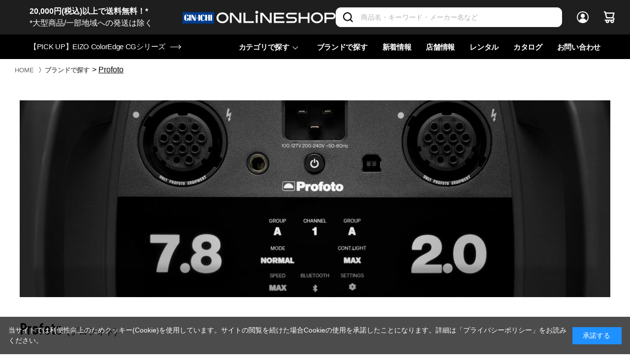

--- FILE ---
content_type: text/html; charset=utf-8
request_url: https://www.ginichi.com/shop/brand/1097/
body_size: 10481
content:
<!DOCTYPE html>
<html data-browse-mode="P" lang="ja" >
<head>
<meta charset="UTF-8">
<title>Profoto 銀一オンラインショップ | 撮影用背景-プロフェッショナル映像・撮影機材専門店</title>






<meta name="wwwroot" content="" />
<meta name="rooturl" content="https://www.ginichi.com" />
<meta name="viewport" content="width=1200">
<link rel="stylesheet" type="text/css" href="https://ajax.googleapis.com/ajax/libs/jqueryui/1.12.1/themes/ui-lightness/jquery-ui.min.css">
<link rel="stylesheet" type="text/css" href="https://maxcdn.bootstrapcdn.com/font-awesome/4.7.0/css/font-awesome.min.css">
<link rel="stylesheet" type="text/css" href="/css/sys/reset.css">
<link rel="stylesheet" type="text/css" href="/css/sys/base.css">
<link rel="stylesheet" type="text/css" href="/css/sys/base_form.css">
<link rel="stylesheet" type="text/css" href="/css/sys/base_misc.css">
<link rel="stylesheet" type="text/css" href="/css/sys/layout.css">
<link rel="stylesheet" type="text/css" href="/css/sys/block_common.css">
<link rel="stylesheet" type="text/css" href="/css/sys/block_customer.css">
<link rel="stylesheet" type="text/css" href="/css/sys/block_goods.css">
<link rel="stylesheet" type="text/css" href="/css/sys/block_order.css">
<link rel="stylesheet" type="text/css" href="/css/sys/block_misc.css">
<link rel="stylesheet" type="text/css" href="/css/sys/block_store.css">
<link rel="stylesheet" type="text/css" href="/css/sys/shop_assist_common.css">
<script src="https://ajax.googleapis.com/ajax/libs/jquery/3.5.1/jquery.min.js"></script>
<script src="https://ajax.googleapis.com/ajax/libs/jqueryui/1.12.1/jquery-ui.min.js"></script>
<script src="/lib/jquery.cookie.js"></script>
<script src="/lib/jquery.balloon.js"></script>
<script src="/lib/goods/jquery.tile.min.js"></script>
<script src="/lib/modernizr-custom.js"></script>
<script src="/js/sys/tmpl.js"></script>
<script src="/js/sys/msg.js"></script>
<script src="/js/sys/sys.js"></script>
<script src="/js/sys/common.js"></script>
<script src="/js/sys/search_suggest.js"></script>
<script src="/js/sys/ui.js"></script>
<script src="https://cdn.jsdelivr.net/npm/js-cookie@2/src/js.cookie.min.js"></script>

<!-- Google Tag Manager -->
<script>(function(w,d,s,l,i){w[l]=w[l]||[];w[l].push({'gtm.start':
new Date().getTime(),event:'gtm.js'});var f=d.getElementsByTagName(s)[0],
j=d.createElement(s),dl=l!='dataLayer'?'&l='+l:'';j.async=true;j.src=
'https://www.googletagmanager.com/gtm.js?id='+i+dl;f.parentNode.insertBefore(j,f);
})(window,document,'script','dataLayer','GTM-K93WS6S');</script>
<!-- End Google Tag Manager -->

<link rel="stylesheet" type="text/css" href="/css/usr/base.css">
<link rel="stylesheet" type="text/css" href="/css/usr/layout.css">
<link rel="stylesheet" type="text/css" href="/css/usr/block.css">
<link rel="stylesheet" type="text/css" href="/css/usr/user.css?202407191730">

<link rel="stylesheet" type="text/css" href="/css/usr/plugins.css?v=2">
<link rel="stylesheet" type="text/css" href="/css/usr/style.css?20240125">

<link rel="stylesheet" type="text/css" href="/css/usr/bootstrap-grid.css">
<link rel="stylesheet" type="text/css" href="/css/usr/bootstrap-utilities.css">

<link rel="preconnect" href="https://fonts.gstatic.com">
<link href="https://fonts.googleapis.com/css2?family=Barlow+Condensed:wght@300;400;500;600&display=swap" rel="stylesheet">

<script src="/js/usr/tmpl.js"></script>
<script src="/js/usr/msg.js"></script>
<script src="/js/usr/user.js"></script>
<script src="/lib/lazysizes.min.js"></script>

<script src="/js/usr/plugins.js?v=2"></script>
<script src="/js/usr/script.js?v=5"></script>
<script src="/js/usr/goods_history_slider.js?v=5"></script>
<script src="/js/usr/pagelink.js"></script>

<link rel="SHORTCUT ICON" href="/favicon.ico">

<!-- etm meta -->
<meta property="etm:device" content="desktop" />
<meta property="etm:page_type" content="" />
<meta property="etm:cart_item" content="[]" />
<meta property="etm:attr" content="" />

<script src="/js/sys/goods_ajax_cart.js"></script>
<script src="/js/sys/goods_ajax_bookmark.js"></script>
<script src="/js/sys/goods_ajax_quickview.js"></script>




</head>
<body class="page-brandtop" >

<!-- Google Tag Manager (noscript) -->
<noscript><iframe src="https://www.googletagmanager.com/ns.html?id=GTM-K93WS6S"
height="0" width="0" style="display:none;visibility:hidden"></iframe></noscript>
<!-- End Google Tag Manager (noscript) -->





<div class="wrapper">
	
		
		
				<header id="header" class="pane-header">
  <div class="pane-header__inner">
    <div class="pane-header__upper">
      <div class="pane-header__left">
<a href="https://www.ginichi.com/shop/pages/pages_guide.aspx#gd-shipping">
<span style="color:#FFFFFF;"><b>20,000円(税込)以上で送料無料！*</b><br>*大型商品/一部地域への発送は除く</span></a>
      </div>
      <div class="pane-header__left">
        <div class="pane-header-logo"><a href="/shop"><img src="/img/usr/common/logo_oshop_w.png" alt="GIN-ICHI Corp."></a></div>
      </div>      <div class="pane-header__right">
        <div class="pane-header-search">
          <div class="block-global-search">
            <form name="frmSearch" method="get" action="/shop/goods/search.aspx">
              <input type="hidden" name="search" value="x">
              <input class="block-global-search--keyword js-suggest-search" type="text" value="" tabindex="1" id="keyword" placeholder="商品名・キーワード・メーカー名など" title="商品を検索する" name="keyword" data-suggest-submit="on" autocomplete="off">
              <button class="block-global-search--submit btn btn-default-head" type="submit" tabindex="1" name="search" value="search">
                <i class="fa fa-search" aria-hidden="true"></i>
              </button>
            </form>
          </div>
        </div>
        <div class="pane-header-menus">
          <span class="pane-header-menus-item is-login"><a href="/shop/customer/menu.aspx"><span class="u-name">ログイン</span></a></span>
          <span class="pane-header-menus-item is-cart">
            <a href="/shop/cart/cart.aspx">
              <span class="block-headernav--cart-count js-cart-count" style="display: inline;">0</span>
            </a>
          </span>
        </div>
      </div>
    </div>
    <div class="pane-header__bottom">
      <div class="pane-header-news">
<a href="https://www.ginichi.com/shop/goods/search.aspx?itemPerPage=12&keyword=CG&brand=1074"><span>【PICK UP】EIZO ColorEdge CGシリーズ</span></a>
      </div>


      <div class="pane-header-links">
        <div class="pane-header-links-item has-children">
          <a href="javascript:;">カテゴリで探す</a>
          <div class="pane-header-links-item-children">
            <div class="pane-header-links-item-children__inner">
              <div class="pane-header-sub-links js-dynamic-category" data-category="0">
              </div>
            </div>
          </div>
        </div>
        <div class="pane-header-links-item">
          <a href="/shop/brand/list.aspx">ブランドで探す </a>
        </div>
        <div class="pane-header-links-item">
          <a href="/shop/pc/0all/">新着情報</a>
        </div>
        <div class="pane-header-links-item">
          <a href="/shop/pages/studioshop.aspx">店舗情報</a>
        </div>
        <div class="pane-header-links-item">
          <a href="https://rental.ginichi.com/" target="_new" rel="noopener">レンタル</a>
        </div>
        <div class="pane-header-links-item">
          <a href="https://www.ginichi.co.jp/support/catalogue/" target="_new" rel="noopener">カタログ</a>
        </div>
        <div class="pane-header-links-item">
          <a href="/shop/contact/contact.aspx">お問い合わせ</a>
        </div>
      </div>
    </div>
  </div>
</header>
				
					
					
				
		
	
	<div class="pane-topic-path">
	<div class="container">
		<div class="block-topic-path">
	<ul class="block-topic-path--list" id="bread-crumb-list" itemscope itemtype="https://schema.org/BreadcrumbList">
		<li class="block-topic-path--category-item" itemscope="" itemtype="http://data-vocabulary.org/Breadcrumb">
  <a href="https://www.ginichi.com/shop/" itemprop="url"><span itemprop="title">HOME</span></a>
</li>

<li class="block-topic-path--category-item block-topic-path--item__current" itemscope="" itemtype="http://data-vocabulary.org/Breadcrumb">
  〉<a href="https://www.ginichi.com/shop/brand/list.aspx" itemprop="url"><span itemprop="title">ブランドで探す</span></a>
</li><li class="block-topic-path--item block-topic-path--item__current" itemscope itemtype="https://schema.org/ListItem" itemprop="itemListElement">
&gt;
<a href="https://www.ginichi.com/shop/brand/1097" itemprop="item">
<span itemprop="name">Profoto</span>
</a>
<meta itemprop="position" content="3" />
</li>

	</ul>

</div>
	</div>
</div>
<div class="pane-contents">
	<main class="pane-main">
	<div class="p-category-brand">


    <div class="p-category-brand-banner">
        <img style="max-width:100%; height:auto;" src="/img/brand/profoto-top.jpg" alt="">
    </div>

    <h1 class="p-category-brand-tit">
        <span class="p-category-brand-tit-main">Profoto</span>
        <span class="p-category-brand-tit-sub">(プロフォト) </span>
    </h1>

    <div class="p-category-brand-desc">


<p>優れたライトシェーピングを実現するために</p>
<p>Profotoの精緻なライトシェーピングへのこだわりとコミットメントは、これまでも、そしてこれからも揺らぎません。 Profotoは、そのブランドと、世界をリードするライトシェーピング製品 --- さらにその先を追求します。</p>
<p>日々、世界中で何十億枚もの写真が撮影されています。Profotoは、その1枚1枚を最高の写真にすることに全てをささげます - クリエイターがその1枚を最高の質の光で描くことができるよう尽力します。精緻なライトシェーピングへの Profoto のコミットメントは、完全なものと言えるでしょう。</p>
<p>そのコミットメントと情熱は、創業者たちから受け継がれ、ProfotoのDNAに刻み込まれています。  50年前、 創業者 Conny Dufgran と Eckhard Heine は、最高の質のストロボを、最高の腕のフォトグラファーのために作ることを決意し、そして成功を収めました。私たちは、この当初のスタンダードを維持するのみならず、超えていくことを目標としています。</p>
<p>今日、Profotoは、世界をリードする照明機材 - ライト＆シェーピングツール - でイノベーションを続けます。さらに、カメラ・アプリ・ライトをシームレスに接続する最先端のテクノロジーも開発しました。美しい写真を撮影することに情熱を傾けるすべての人が、その1枚を最高の光で描き出すことを可能しました - 今、そしてこれから先も。</p>
<p>どのようなシチュエーションでも、どのカメラで撮影していても - 
光は美しい写真を撮影するために欠かせないカギだと信じています。そして、光で描く力は、写真の創造力に直結します。</p>
<p>このコアにある原則が、美しい写真で溢れる世界へのカギです。そして、私たちが作るライトシェーピングツールの目的でもあります - 最高のフォトグラファーとフォトグラファーを目指すすべての人たちのために。</p>


    <div class="p-block-topic-page__footer-btns c-btns">
      <a class="c-btn c-btn--regular" href="https://www.ginichi.com/shop/goods/search.aspx?itemPerPage=12&brand=1097">このブランドの商品一覧はこちら</a>
  </div>

<h2 style="padding-top:20px;">人気のカテゴリー</h2>

<div class="row">
<div class="col-md-6">
<div class="thumbnail">
      <div class="caption sameheight">
<img src="https://www.ginichi.com/img/goods/D1/7340027558546_02.jpg" alt="" class="img-responsive"></div>
</div>    
</div>
<div class="col-md-6">
<div class="thumbnail">
  <div class="caption sameheight">
<div class="p-pan-tit"style="padding-top:20px;">
ライト -Light-</div></div>
    <div class="p-category-brand-desc">
Profotoは、常に最高品質の撮影用ライトを設計・開発しています。スマートフォン用スタジオライトから、ロケーション撮影に最適なオンカメラ／オフカメラ ・フラッシュ、幅広いスタジオ撮影に対応するパワフルなモノライト・フラッシュ、ハイエンド向けスタジオジェネレーターまで、ありとあらゆるニーズに合わせたラインアップを揃えています。
<div class="p-pan-tit"style="padding-top:20px;"></div>
<a class="c-btn c-btn--regular" href="https://www.ginichi.com/shop/c/c3010?itemPerPage=12&brand=1097">商品の一覧はこちら</a>
</div></div>
</div>
</div>

<div class="p-pan-tit"style="padding-top:20px;"><hr></div>

<div class="row">
<div class="col-md-6">
<div class="thumbnail">
      <div class="caption sameheight">
<img src="https://www.ginichi.com/img/goods/L/Softbox_RFi_3x4.jpg" alt="" class="img-responsive"></div>
</div>    
</div>
<div class="col-md-6">
<div class="thumbnail">
  <div class="caption sameheight">
<div class="p-pan-tit"style="padding-top:20px;">
ソフトボックス -Softboxes-</div>
</div>
    <div class="p-category-brand-desc">
Profoto のソフトボックスを使用すれば、やわらかい光源を作り出し、強い影を最小限に抑えて、自然な雰囲気を演出できます。ロケ撮影でもスタジオでも、あらゆる状況に対応するソフトボックスが揃っています。
各形状に対して、さまざまなサイズと、より正確なライトシェーピングを可能にするオプションのアクセサリーが用意されています。目安として、被写体に対してソフトボックスのサイズが大きくなるほど、光はやわらかくなります。ご希望のライティングに応じて、長方形型、正方形型、オクタ型、ストリップ型の4 種類のソフトボックスの形状からお選びください。
<div class="p-pan-tit"style="padding-top:20px;"></div>
<a class="c-btn c-btn--regular" href="https://www.ginichi.com/shop/c/c301110?itemPerPage=12&brand=1097">商品の一覧はこちら</a>
</div></div>
</div>
</div>

<div class="p-pan-tit"style="padding-top:20px;"><hr></div>

<div class="row">
<div class="col-md-6">
<div class="thumbnail">
      <div class="caption sameheight">
<img src="https://www.ginichi.com/img/goods/L/Profoto_Umbrella_Deep_Silver_L.jpg" alt="" class="img-responsive"></div>
</div>    
</div>
<div class="col-md-6">
<div class="thumbnail">
  <div class="caption sameheight">
<div class="p-pan-tit"style="padding-top:20px;">
アンブレラ -Umbrellas-</div>
</div>
    <div class="p-category-brand-desc">
多くのフォトグラファーにとって、アンブレラは必要不可欠なツールとなっています。扱いやすく、持ち運びも非常に簡単であるためです。しかも、プロフォトのアンブレラには、すべてのライトシェーピングツール同様、厳格な基準が適用されています。最高級のファブリックと表面加工処理済みのメタルを採用した、18種類のバージョンをご用意しています。優れた性質を持つ光を作り出し、長年ご愛用いただけます。
大きく分けて2つのシリーズがあります。アンブレラディープは細部まで光をコントロールしたい時に最適で、光を均一に拡散したい時はアンブレラがおすすめです。両シリーズとも、他にないライトシェーピングの可能性を実現します。
<div class="p-pan-tit"style="padding-top:20px;"></div>
<a class="c-btn c-btn--regular" href="https://www.ginichi.com/shop/c/c301120?itemPerPage=12&brand=1097">商品の一覧はこちら</a>
</div></div>
</div>
</div>

<div class="p-pan-tit"style="padding-top:20px;"><hr></div>

<div class="row">
<div class="col-md-6">
<div class="thumbnail">
      <div class="caption sameheight">
<img src="https://www.ginichi.com/img/goods/L/7340027513781.jpg" alt="" class="img-responsive"></div>
</div>    
</div>
<div class="col-md-6">
<div class="thumbnail">
  <div class="caption sameheight">
<div class="p-pan-tit"style="padding-top:20px;">
リフレクター -Reflectors-</div>
</div>
    <div class="p-category-brand-desc">        
「ハードリフレクター」という名称には、このライトシェーピングツールの二つの重要な特徴が表れています。その名の通り、リフレクター自体が硬い材質から成り、高品質な金属でコーティングされ、耐久性に優れています。また、ソフトボックスやアンブレラなどに比べて、一般に、くっきりした減光部を伴う、より硬い光を作り出します。
減光部が際立った指向性の強い集光から、全体に広がる均一な拡散光まで、さまざまなライティング効果により、写真のコントラストやムードをクリエイティブに変化させることができるのです。その汎用性の高さから、ハードリフレクターは多くの人にとって撮影に欠かせないライトシェーピングツールとなっています。
<div class="p-pan-tit"style="padding-top:20px;"></div>
<a class="c-btn c-btn--regular" href="https://www.ginichi.com/shop/c/c301130?itemPerPage=12&brand=1097">商品の一覧はこちら</a>
</div></div>
</div>
</div>


<div class="p-pan-tit"style="padding-top:20px;"><hr></div>

<div class="row">
<div class="col-md-6">
<div class="thumbnail">
      <div class="caption sameheight">
<img src="https://www.ginichi.com/img/goods/L/7340027550915.jpg" alt="" class="img-responsive"></div>
</div>    
</div>
<div class="col-md-6">
<div class="thumbnail">
  <div class="caption sameheight">
<div class="p-pan-tit"style="padding-top:20px;">
カラーフィルター -Gels-</div>
</div>
    <div class="p-category-brand-desc">        
カラーフィルターで、ロケーション撮影でもクリエイティブに色味を演出。ローズピンクから、ジェイド、イエロー、ピーコックブルーまで、鮮やかな色を楽しめます。また、カラーフィルター CTOや クオーター CTB、ハーフ プラス グリーンを使うことで、ストロボ光を環境光に自然に合わせることができます。
<div class="p-pan-tit"style="padding-top:20px;"></div>
<a class="c-btn c-btn--regular" href="https://www.ginichi.com/shop/c/c301160?itemPerPage=12&brand=1097">商品の一覧はこちら</a>
</div></div>
</div>
</div>

<div class="p-pan-tit"style="padding-top:20px;"><hr></div>

<div class="row">
<div class="col-md-6">
<div class="thumbnail">
      <div class="caption sameheight">
<img src="https://www.ginichi.com/img/goods/L/7340027534588.jpg" alt="" class="img-responsive"></div>
</div>    
</div>
<div class="col-md-6">
<div class="thumbnail">
  <div class="caption sameheight">
<div class="p-pan-tit"style="padding-top:20px;">
折りたたみ式リフレクター -Collapsible reflectors-</div>
</div>
    <div class="p-category-brand-desc">        
リフレクターは、非常に単純な形状でありながら、優れたライトシェーピング効果を持ちます。使いやすく、携帯性に優れ、太陽光とフラッシュの反射や拡散に使用できます。頑丈でありながら折りたたみ可能なメタルフレームには、人間工学に基づいたデザインのハンドルを2個備え、リフレクターをさまざまなポジションで簡単に固定することが可能です。
10種類を超えるバージョンをご用意しており、Four types of two-sided reflectors are available: Silver/White, SunSilver/White, Gold/White and Black/White.ディフューザーとして使用可能なトランスルーセントもあります。サイズは、それぞれのバージョンでMとLをご用意しています。
<div class="p-pan-tit"style="padding-top:20px;"></div>
<a class="c-btn c-btn--regular" href="https://www.ginichi.com/shop/c/c304040?itemPerPage=12&brand=1097">商品の一覧はこちら</a>
</div></div>
</div>
</div>

<div class="p-pan-tit"style="padding-top:20px;"><hr></div>

<div class="row">
<div class="col-md-6">
<div class="thumbnail">
      <div class="caption sameheight">
<img src="https://www.ginichi.com/img/goods/L/AirRemSync350.jpg" alt="" class="img-responsive"></div>
</div>    
</div>
<div class="col-md-6">
<div class="thumbnail">
  <div class="caption sameheight">
<div class="p-pan-tit"style="padding-top:20px;">
ライトシェーピング用アクセサリー -Accessories-</div>
</div>
    <div class="p-category-brand-desc">        
ライトシェーピングツールを補強するために必要なすべての機材を取り揃えています。コマンダー、スピードリングアダプター、ソフトグリッド、ディフューザー、バックパネルまで、あらゆる用途に合わせたアクセサリーを最大限に活用し、ライトシェーピングの無限の可能性を実現できます。
<div class="p-pan-tit"style="padding-top:20px;"></div>
<a class="c-btn c-btn--regular" href="https://www.ginichi.com/shop/c/c301150?itemPerPage=12&brand=1097">コマンダーの一覧はこちら</a>
<div class="p-pan-tit"style="padding-top:20px;"></div>
<a class="c-btn c-btn--regular" href="https://www.ginichi.com/shop/c/c3011?itemPerPage=12&brand=1097">アクセサリーの一覧はこちら</a>
</div></div>
</div>
</div>




<div style="padding-top:40px;"></div>

  <div class="p-pan">
  <div class="p-pan-desc">
<h2>関連記事</h2>


<div class="row">
<div class="col-md-4">
<div class="thumbnail">
<a href="https://www.ginichi.com/shop/pg/1report028/">
<img src="https://www.ginichi.com/img/page/bnr_profoto_feature202210_002.png" alt="" class="img-responsive"></a>
<div class="caption sameheight">
<div class="p-pan-tit"style="padding-top:20px;">【GIN-ICHIおすすめ機材特集】Profotoライトシェーピングツール</div>
</div></div>    
</div>

<div class="col-md-4">
<div class="thumbnail">
<a href="https://www.ginichi.com/shop/pg/1info071/">
<img src="https://www.ginichi.com/img/page/20230215_Profoto_03.jpg" alt="" class="img-responsive"></a>
<div class="caption sameheight">
<div class="p-pan-tit"style="padding-top:20px;">【Profoto】新製品Clicシリーズ</div>
</div></div>    
</div>

<div class="col-md-4">
<div class="thumbnail">
<a href="https://www.ginichi.com/shop/pg/1blog008/">
<img src="https://www.ginichi.com/img/page/7340027548691_001_marked.jpeg" alt="" class="img-responsive"></a>
<div class="caption sameheight">
<div class="p-pan-tit" style="padding-top:20px;">【GIN-ICHIスタッフブログVOL.8】Profotoの魅力たっぷり!バッテリーストロボの選び方</div>    
</div></div>
</div>
</div>


<div class="row">
<div class="col-md-4">
<div class="thumbnail">
<a href="https://www.ginichi.com/shop/pg/1blog015/">
<img src="https://www.ginichi.com/img/page/7340027549322_marked.jpeg" alt="" class="img-responsive"></a>
<div class="caption sameheight">
<div class="p-pan-tit" style="padding-top:20px;">【GIN-ICHIスタッフブログVOL.15】世界最小スタジオライトProfoto A1を+αで使いこなす!</div>    
</div></div>
</div>

<div class="col-md-4">
<div class="thumbnail">
<a href="https://www.ginichi.com/shop/pg/1blog023/">
<img src="https://www.ginichi.com/img/page/staffblog0423_002.jpg" alt="" class="img-responsive"></a>
<div class="caption sameheight">
<div class="p-pan-tit"style="padding-top:20px;">【GIN-ICHIスタッフブログVOL.23】 Profotoアンブレラを制す!それぞれの違いと特徴のご紹介♪</div>
</div></div>    
</div>

<div class="col-md-4">
<div class="thumbnail">
<a href="https://www.ginichi.com/shop/pg/1blog038/">
<img src="https://www.ginichi.com/img/page/staffblog38_003.jpeg" alt="" class="img-responsive"></a>
<div class="caption sameheight">
<div class="p-pan-tit" style="padding-top:20px;">【GIN-ICHIスタッフブログVOL.38】 OCFⅡアクセサリーでもっと便利に!新しいProfotoライトシェーピングツールの違いを解説♪</div>    
</div></div>
</div>
</div>


<div class="row">
<div class="col-md-4">
<div class="thumbnail">
<a href="https://www.ginichi.com/shop/pg/1blog063/">
<img src="https://www.ginichi.com/img/page/staffblog63_006.jpg" alt="" class="img-responsive"></a>
<div class="caption sameheight">
<div class="p-pan-tit" style="padding-top:20px;">【GIN-ICHIスタッフブログVOL.63】Profoto Aシリーズの可能性を広げよう!</div>    
</div></div>
</div>

<div class="col-md-4">
<div class="thumbnail">
<a href="https://www.ginichi.com/shop/pg/1blog086/">
<img src="https://www.ginichi.com/img/page/blog86_sum.png" alt="" class="img-responsive"></a>
<div class="caption sameheight">
<div class="p-pan-tit"style="padding-top:20px;">【GIN-ICHIスタッフブログVOL.86】新製品Profoto A2を徹底解剖！</div>
</div></div>    
</div>

<div class="col-md-4">
<div class="thumbnail">
<a href="https://www.ginichi.com/shop/pg/1blog088/">
<img src="https://www.ginichi.com/img/page/blog88_sum.png" alt="" class="img-responsive"></a>
<div class="caption sameheight">
<div class="p-pan-tit" style="padding-top:20px;">【GIN-ICHIスタッフブログVOL.88】待望の新機種！！Profoto Connect Proを詳しくご紹介</div>    
</div></div>
</div>
</div>


</div> </div>

<div class="p-pan-tit"style="padding-top:20px;"></div>

    <div class="p-block-topic-page__footer-btns c-btns">
      <a class="c-btn c-btn--regular" href="https://www.ginichi.com/shop/goods/search.aspx?itemPerPage=12&brand=1097">このブランドの商品一覧はこちら</a>
  </div>

</div></div>
	
	
	</main>
	
<div class="p-item-history">
    <div class="p-item-history__bottom">
        <h2 class="p-item-history--header">最近見た商品</h2>

        <div class="p-r-slider__message">最近見た商品がありません。</div>

    </div>
</div>
</div>
	
			
		<footer class="pane-footer">
		
				
				
						  <div class="p-totop"><a href="javascript:;"><span>Page<br />Top</span></a></div>
  <div class="pane-footer__upper">
    <div class="footer__inner">
      <div class="pane-footer__upper-left">
        <a href="/shop/" class="pane-footer-logo">
          <img src="/img/usr/common/logo_oshop.png" alt="GIN-ICHI">
          <span class="pane-footer-logo-txt"><span>写真機材から素材まで10000点以上。</span><span>日本最大級の品揃え！</span></span>
        </a>
      </div>
      <div class="pane-footer__upper-right">
        <div class="pane-footer-cards"><img src="/img/usr/common/icon_card_brands.png" alt=""></div>
        <div class="pane-footer-links">
          <ul class="pane-footer-links-list">
            <li class="pane-footer-links-list-item"><a href="/shop/pages/pages_guide.aspx">ご利用ガイド</a></li>
            <li class="pane-footer-links-list-item"><a href="/shop/pages/pages_rule.aspx">ご利用規約</a></li>
            <li class="pane-footer-links-list-item"><a href="/shop/pages/pages_order.aspx">特定商取引法に基づく表示</a></li>
            <li class="pane-footer-links-list-item"><a href="/shop/pages/pages_privacy.aspx">プライバシーポリシー</a></li>
            <li class="pane-footer-links-list-item"><a href="/shop/pages/pages_company.aspx">会社概要</a></li>
            <li class="pane-footer-links-list-item"><a href="/shop/contact/contact.aspx">お問い合わせ</a></li>
          </ul>
        </div>
      </div>
    </div>
  </div>
  <div class="pane-footer__bottom">
    <div class="footer__inner">
      <div class="pane-footer__bottom-left">
        <ul class="pane-footer-logos">
          <li class="pane-footer-logos-item is-ginichi"><a href="https://www.ginichi.co.jp/" target="_new" rel="noopener"><img src="/img/usr/common/logo_0_ginichi.png" alt=""></a></li>
          <li class="pane-footer-logos-item is-coco"><a href="https://coco-ps.jp/" target="_new" rel="noopener"><img src="/img/usr/common/logo_o_coco.png" alt=""></a></li>
          <li class="pane-footer-logos-item is-coco"><a href="https://ginichi.site/construction" target="_new" rel="noopener"><img src="/img/usr/common/construction.png" alt=""></a></li>
        </ul>
        <div class="pane-footer-notation">
          <span>古物営業法に基づく表示</span>
          <span class="lg-only">/</span>
          <span>銀一株式会社 東京都公安委員会許可</span>
          <span>第301072016450号</span>
        </div>
      </div>

      <div class="pane-footer__bottom-right">
        <div class="pane-footer-socials">
          <div class="pane-footer-notation" style="margin-top: 0px;">
            <span>営業時間（お問い合わせ受付時間）<br>10:00～17:30(土日祝日休業)</span>
          </div>
          <div class="pane-footer-socials-item is-instagram"><a href="https://www.instagram.com/ginichi_corp/" target="_new" rel="noopener"><img src="/img/usr/common/instagram_gin.png" alt=""></a></div>
          <div class="pane-footer-socials-item is-youtube"><a href="https://www.youtube.com/@ginichi_shop" target="_new" rel="noopener"><img src="/img/usr/common/youtube_icon.png" alt=""></a></div>
          <div class="pane-footer-socials-item is-x"><a href="https://x.com/ginichi" target="_new" rel="noopener"><img src="/img/usr/common/icon_x_w.png" alt=""></a></div>
        </div>
        <div class="pane-footer-copy" style="text-align: right;">Copyright <script>document.write(new Date().getFullYear());</script> 銀一 All rights reserved.</div>
      </div>

    </div>
  </div>
				

		</footer>
	
</div>

<script>
  function getEtmMeta(metaName) {
    var metas = document.getElementsByTagName('meta');
    for (let i = 0; i < metas.length; i++) {
      if (metas[i].getAttribute('property') === metaName) {
        return metas[i].getAttribute('content');
      }
    }
  }

  var d = JSON.parse(getEtmMeta('etm:attr'));

  dataLayer.push({
    'event': 'login',
    'userId' : '00000000-0000-0000-0000-000000000000',
    'isLogin': parseInt(d.login)
  });
</script>


<div id="cookieBox">
	<div class="block-cookie-consent">
		<div class="block-cookie-consent--text">
			当サイトでは利便性向上のためクッキー(Cookie)を使用しています。サイトの閲覧を続けた場合Cookieの使用を承諾したことになります。詳細は<a href="https://www.ginichi.com/shop/pages/pages_privacy.aspx">「プライバシーポリシー」</a>をお読みください。			</div>
		<div id="consentButton" class="block-cookie-consent--btn">承諾する</div>
	</div>
</div>
<script src="/js/sys/cookie_policy.js" defer></script>
</body>
</html>



--- FILE ---
content_type: text/css
request_url: https://www.ginichi.com/css/usr/user.css?202407191730
body_size: 562
content:
@charset "UTF-8";/* fade image in after load */.lazyload {opacity: 0;}.lazyloading {opacity: 1;}.lazyloaded {opacity: 1;transition: opacity 200ms;}.p-top-recommends__bottom {background-color: #F4F4F4 !important;}.p-top-recommends__bottom .p-r-slider-wrapper:before {background-color: #F4F4F4 !important;}.p-top-ranking {background-color: #FFF !important;}.pane-header-menus-item.is-login a:after {background: url("../../img/usr/common/icon_h_entry_w_2.png") no-repeat center center/contain !important;}.pane-header-menus-item.is-mypage a:after {background: url("../../img/usr/common/icon_h_mypage_b.png") no-repeat center center/contain !important;}dl.js-enhanced-ecommerce-item {width: 24% !important;padding: 1rem;}